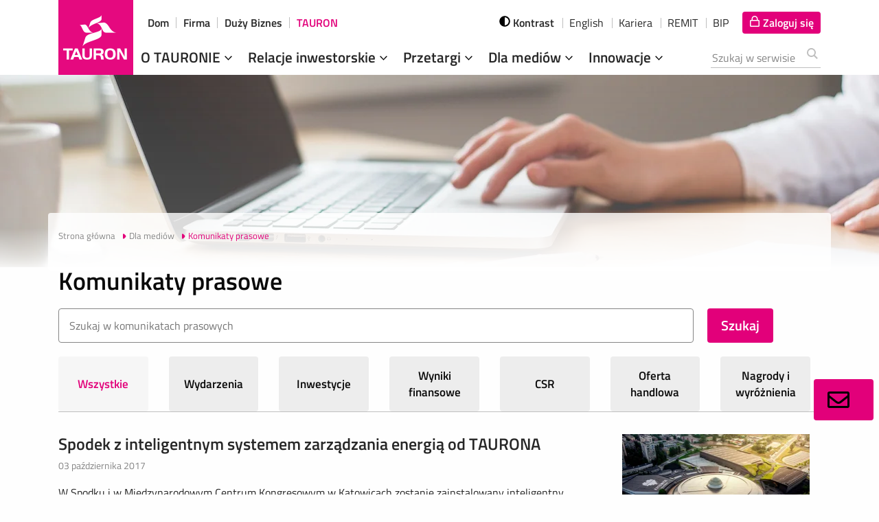

--- FILE ---
content_type: text/html;charset=UTF-8
request_url: https://media.tauron.pl/komunikaty-prasowe?financialOff=60&offset=10&offset3=0&offset5=0&offset0=1240&offset1=0
body_size: 15026
content:
<!doctype html>

<html class="no-js" lang="pl">
<head>
    <!-- m-174 -->
    <meta charset="utf-8" />
    <meta http-equiv="x-dns-prefetch-control" content="on"/>
    <link rel="dns-prefetch" href="https://d2xhqqdaxyaju6.cloudfront.net"/>
    <meta name="viewport" content="width=device-width, initial-scale=1.0" />
    <meta http-equiv="X-UA-Compatible" content="ie=edge">
    <link rel="stylesheet" href="/__system/resource/174/73/css/styles.css"/>
    <link rel="shortcut icon" href="/__system/resource/174/73/img/favicon.png"/>
    <link
  rel="preload"
  href="/__system/resource/174/73/fonts/TitilliumWeb-Regular.woff2"
  as="font"
  crossorigin="anonymous"
/>
<link
  rel="preload"
  href="/__system/resource/174/73/fonts/TitilliumWeb-SemiBold.woff2"
  as="font"
  crossorigin="anonymous"
/>

<style>
  @font-face {
    font-family: 'Titillium Web';
    font-display: swap;
    src: url('/__system/resource/174/73/fonts/TitilliumWeb-Regular.woff2') format('woff2');
    font-weight: 400;
  }
  @font-face {
    font-family: 'Titillium Web';
    font-display: swap;
    src: url('/__system/resource/174/73/fonts/TitilliumWeb-SemiBold.woff2') format('woff2');
    font-weight: 600;
  }
</style>
    
    <title>Komunikaty prasowe | Biuro prasowe TAURON Polska Energia S.A.</title>
    <meta name="description" content="Informacje prasowe TAURON">
    <!--FMF1XUq4CW7tne6X8ETkRYdRTo7iyuyec47s7ayUMVvlboZzrZhx56GstU7DfqSUVqYK8dPdRaCPCswfyIuIV8GYTYOZ9aPCrwjUrjANlq-->
    <meta property="og:type" content="website" />
    <meta property="og:title" content="Komunikaty prasowe | Biuro prasowe TAURON Polska Energia S.A.">
    <meta property="og:description" content="Informacje prasowe TAURON">
    <meta property="og:url" content="https://media.tauron.pl/komunikaty-prasowe?offset0=1240" />
    
    <meta property="og:image" content="https://d2xhqqdaxyaju6.cloudfront.net/file/mediakit-s/1957608/6e/s-1200-630.jpg"/>
      
    <meta name="twitter:card" content="summary_large_image">
    <meta name="twitter:title" content="Komunikaty prasowe | Biuro prasowe TAURON Polska Energia S.A.">
    <meta name="twitter:description" content="Informacje prasowe TAURON">
    <meta name="twitter:image" content="https://d2xhqqdaxyaju6.cloudfront.net/file/mediakit-s/1957608/6e/s-1200-630.jpg"><script nonce="6WVnTZUzKlI3mMSlca5l5KL4">(function(w,d,s,l,i){w[l]=w[l]||[];w[l].push({'gtm.start':
    new Date().getTime(),event:'gtm.js'});var f=d.getElementsByTagName(s)[0],
    j=d.createElement(s),dl=l!='dataLayer'?'&l='+l:'';j.async=true;j.src=
    'https://www.googletagmanager.com/gtm.js?id='+i+dl;f.parentNode.insertBefore(j,f);
    })(window,document,'script','dataLayer','GTM-KX36W79');</script></head>
<body class="312">

<div class="menu-wrap-bak">
<div class="menu container" data-require="menu" data-js="menu" data-tipname="top-menu" data-language="pl"> 
        <!-- adds class 'is-floating' on desktop--><!-- adds class 'is-open' on mobile -->
        <div class="container__wrapper menu__wrapper">

                <ul class="menu__top">
                    <li class="menu__top-el"><a class="menu__top-url " href="https://www.tauron.pl/dla-domu" tabindex="2">Dom</a></li>

                    <li class="menu__top-el"><a class="menu__top-url " href="https://www.tauron.pl/dla-firm" tabindex="3">Firma</a></li>
                        
                    <li class="menu__top-el"><a class="menu__top-url" href="https://biznes.tauron.pl" tabindex="4">Duży Biznes</a></li>

                    <li class="menu__top-el"><a class="menu__top-url is-active" href="https://www.tauron.pl/tauron" tabindex="5">TAURON</a></li>
                </ul>
            

            <div class="menu__bottom">
                <a href="/" class="menu__mainpage-url" tabindex="1" title="Strona Główna" aria-label="Strona Główna">
                    <picture>
                        <source srcset="/__system/resource/174/73/img/174-menu/tauron_logo_mob.png" media="(max-width: 1199px)">
                        <source srcset="/__system/resource/174/73/img/logo_109x109.png">
                        <img class="menu__logo lazyloaded" alt="Logo TAURON" src="/__system/resource/174/73/img/logo_109x109.png" loading="lazy">
                    </picture>
                </a>

                <div class="menu__flexcont">

                    <form action="https://www.tauron.pl/wyszukiwanie" class="menu__form" style="" id="searchForm">
                        <div class="menu__btncont menu__searchcont" data-js="menu__searchcont" data-tipname="top-search" data-autocomplete="search-keywords" data-min-length="3">
                            <!-- adds class 'is-active' on mobile -->
                            <button class="menu__search-btn icon-search show-for-large" type="button" id="menu__search-btn--large">                    
                                
<svg class='icon form__svg'  aria-hidden="true">

  <use xlink:href='/__system/resource/174/73/img/svg-sprite.svg#image-search'></use>
</svg>
                            </button>
                            <button class="menu__search-btn icon-search hide-for-large" type="button" id="menu__search-btn--mobile">
                                
<svg class='icon form__svg'  aria-hidden="true">

  <use xlink:href='/__system/resource/174/73/img/svg-sprite.svg#image-search'></use>
</svg>
                            </button>
                            <button class="menu__search-btn icon-search hide" type="button" id="menu__search-btn--mobile-submit">
                                
<svg class='icon form__svg'  aria-hidden="true">

  <use xlink:href='/__system/resource/174/73/img/svg-sprite.svg#image-search'></use>
</svg>
                            </button>
                            <div class="menu__search-inpcont" style="">
                                <div data-valid="fill" data-min-length="3" class="autocomplete autocomplete--grey autocomplete--top">
                                    <label class="wcag_hide" id="search_label" for="menu__search-inp">Szukana fraza</label>
                                    <input name="search" class="menu__search-inp" id="menu__search-inp" aria-describedby="search_label" tabindex="15" type="search" placeholder="Szukaj w serwisie" required>
                                    <ul hidden=""></ul>
                                    <button type="submit" class="autocomplete__btn autocomplete__btn--top" hidden="" data-autocomplete-btn="">Pokaż wszystkie wyniki</button>
                                </div>
                                <button class="menu__search-btnclose" type="button" aria-label="Zamknij wyszukiwarkę">
                                    <span></span><span></span>
                                </button>
                            </div>
                            <br>
                            <div class="error__message error__message--global" data-js="error-globalmessage" role="alert" data-message="Minimalna długość poszukiwania - 3 znaki"></div>
                        </div>
                    </form>
                        <div class="menu__btncont menu__logincont" data-js="menu__logincont" style="box-sizing: inherit;">
                            <a href="https://logowanie.tauron.pl/" tabindex="10" class="menu__login-btn icon-lock a00-c" data-tooltipaction="hover" aria-label="Tu zalogujesz się do elektronicznego Biura Obsługi Klienta" style="text-decoration: none; padding: 4px 10px; background: rgb(226, 0, 122) !important; color: rgb(255, 255, 255) !important; border-radius: 4px !important;">
                                
<svg class='icon svg-fa fa-lock'  aria-hidden="true">

  <use xlink:href='/__system/resource/174/73/img/svg-sprite.svg#image-lock-bold'></use>
</svg>
                                <span>Zaloguj się</span>
                            </a>
                        </div>
                    <div class="menu__btncont menu__maincont" data-js="menu__maincont">
                        <button type="button" class="menu__mainbtn ">
                            Menu
                            <span></span><span></span><span></span>
                        </button>

                        <nav class="menu__nav" id="main-menu">
                            <ul class="menu__lvl-1">
                                <li class="menu__lvl-1-li menu__lvl-1-li--exp">
                                    <a class="menu__lvl-1-el " tabindex="-1" href="https://www.tauron.pl/tauron/o-tauronie" target="_self">O TAURONIE
                                        
<svg class='icon svg-fa fa-angle-down svg-fa--menu-down'  aria-hidden="true">

  <use xlink:href='/__system/resource/174/73/img/svg-sprite.svg#image-angle-down'></use>
</svg>
                                    </a>
                                    
                                        <ul class="menu__lvl-2 menu__lvl-2--big">
                                            <li class="menu__lvl-2-li menu__lvl-2-li--exp is-expanded">
                                                <a class="menu__lvl-2-el" href="https://www.tauron.pl/tauron/o-tauronie/wladze-spolki" tabindex="10" target="_self">O TAURONIE</a>
                                                    <button class="menu__lvl-2-btn icon-func_chevron_right" type="button" data-js="menu__expbtn" aria-label="Generic.Header.ExpandTheSection"></button>
                                                    <ul class="menu__lvl-3">
                                                        <li class="menu__lvl-3-li">
                                                            <a tabindex="10" class="menu__lvl-3-el " href="https://www.tauron.pl/tauron/o-tauronie/wladze-spolki" target="_self">
                                                            
<svg class='icon caret-light'  aria-hidden="true">

  <use xlink:href='/__system/resource/174/73/img/svg-sprite.svg#image-caret-right-light'></use>
</svg>
                                                            Władze spółki</a>
                                                        </li>
                                                        <li class="menu__lvl-3-li">
                                                            <a tabindex="10" class="menu__lvl-3-el " href="https://www.tauron.pl/tauron/o-tauronie/obszary-dzialalnosci" target="_self">
<svg class='icon caret-light'  aria-hidden="true">

  <use xlink:href='/__system/resource/174/73/img/svg-sprite.svg#image-caret-right-light'></use>
</svg>Obszary działalności</a>
                                                        </li>
                                                        <li class="menu__lvl-3-li">
                                                            <a tabindex="10" class="menu__lvl-3-el " href="https://www.tauron.pl/tauron/o-tauronie/nasze-wartosci" target="_self">
<svg class='icon caret-light'  aria-hidden="true">

  <use xlink:href='/__system/resource/174/73/img/svg-sprite.svg#image-caret-right-light'></use>
</svg>Nasze wartości</a>
                                                        </li>
                                                        <li class="menu__lvl-3-li">
                                                            <a tabindex="10" class="menu__lvl-3-el " href="https://www.tauron.pl/tauron/o-tauronie/kodeks-odpowiedzialnego-biznesu" target="_self">
<svg class='icon caret-light'  aria-hidden="true">

  <use xlink:href='/__system/resource/174/73/img/svg-sprite.svg#image-caret-right-light'></use>
</svg>Kodeks Odpowiedzialnego Biznesu</a>
                                                        </li>
                                                        <li class="menu__lvl-3-li">
                                                            <a tabindex="10" class="menu__lvl-3-el " href="https://www.tauron.pl/tauron/o-tauronie/struktura-paliw" target="_self">
<svg class='icon caret-light'  aria-hidden="true">

  <use xlink:href='/__system/resource/174/73/img/svg-sprite.svg#image-caret-right-light'></use>
</svg>Struktura paliw</a>
                                                        </li>
                                                        <li class="menu__lvl-3-li">
                                                            <a tabindex="10" class="menu__lvl-3-el menu__lvl-3-el--bold" href="https://www.tauron.pl/tauron/o-tauronie" target="_self">O TAURONIE</a>
                                                        </li>
                                                    </ul>
                                                    <div class="menu__offercont">
                                                        <p class="menu__offer-head">O TAURONIE</p>
                                                            <div class="menu__offer-box">
                                                                <img class="menu__offer-img" src="/__system/resource/174/73/img/174-menu/o-tauron.jpg" alt="O tauron" loading="lazy">
                                                                <div class="menu__offer-txtbox">
                                                                    <div class="menu__offer-txt"><div class="sc-richtext">TAURON Polska Energia S.A. jest spółką dominującą w Grupie</div></div>

                                                                    <a class="cta menu__offer-cta" title="Więcej" href="https://www.tauron.pl/tauron/o-tauronie">Więcej</a>
                                                                </div>
                                                            </div>
                                                    </div>
                                            </li>
                                            <li class="menu__lvl-2-li menu__lvl-2-li--exp">
                                                <a class="menu__lvl-2-el" href="https://www.tauron.pl/tauron/o-tauronie/spolki-grupy" tabindex="10" target="_self">Grupa TAURON</a>
                                                    <button class="menu__lvl-2-btn icon-func_chevron_right" type="button" data-js="menu__expbtn" aria-label="Generic.Header.ExpandTheSection"></button>
                                                    <ul class="menu__lvl-3">
                                                                <li class="menu__lvl-3-li">
                                                                    <a tabindex="10" class="menu__lvl-3-el " href="https://www.tauron.pl/tauron/o-tauronie/lancuch-wartosci" target="_self">
                                                                    
<svg class='icon caret-light'  aria-hidden="true">

  <use xlink:href='/__system/resource/174/73/img/svg-sprite.svg#image-caret-right-light'></use>
</svg>Łańcuch wartości</a>
                                                                </li>
                                                                <li class="menu__lvl-3-li">
                                                                    <a tabindex="10" class="menu__lvl-3-el " href="https://www.tauron.pl/tauron/o-tauronie/spolki-grupy" target="_self">
                                                                    
<svg class='icon caret-light'  aria-hidden="true">

  <use xlink:href='/__system/resource/174/73/img/svg-sprite.svg#image-caret-right-light'></use>
</svg>Spółki Grupy</a>
                                                                </li>
                                                                <li class="menu__lvl-3-li">
                                                                    <a tabindex="10" class="menu__lvl-3-el " href="https://www.tauron.pl/tauron/o-tauronie/potencjal-grupy" target="_self">
                                                                    
<svg class='icon caret-light'  aria-hidden="true">

  <use xlink:href='/__system/resource/174/73/img/svg-sprite.svg#image-caret-right-light'></use>
</svg>Potencjał Grupy</a>
                                                                </li>
                                                                <li class="menu__lvl-3-li">
                                                                    <a tabindex="10" class="menu__lvl-3-el " href="https://www.tauron.pl/tauron/o-tauronie/tauron-w-liczbach" target="_self">
                                                                    
<svg class='icon caret-light'  aria-hidden="true">

  <use xlink:href='/__system/resource/174/73/img/svg-sprite.svg#image-caret-right-light'></use>
</svg>TAURON w liczbach</a>
                                                                </li>
                                                    </ul>
                                                    <div class="menu__offercont">
                                                        <p class="menu__offer-head">Spółki Grupy TAURON</p>
                                                            <div class="menu__offer-box">
                                                                <img class="menu__offer-img" src="/__system/resource/174/73/img/174-menu/grupa-tauron.jpg" alt="" loading="lazy">
                                                                <div class="menu__offer-txtbox">
                                                                    <div class="menu__offer-txt"><div class="sc-richtext">Grupę TAURON tworzy ok. 30  podmiotów gospodarczych</div></div>

                                                                    <a class="cta menu__offer-cta" title="Więcej" href="https://www.tauron.pl/tauron/o-tauronie/spolki-grupy">Więcej</a>
                                                                </div>
                                                            </div>
                                                    </div>
                                            </li>
                                            <li class="menu__lvl-2-li menu__lvl-2-li--exp">
                                                <a class="menu__lvl-2-el" href="https://www.tauron.pl/tauron/o-tauronie/tauron-dla-otoczenia" tabindex="10" target="_self">TAURON dla otoczenia</a>
                                                    <button class="menu__lvl-2-btn icon-func_chevron_right" type="button" data-js="menu__expbtn" aria-label="Generic.Header.ExpandTheSection"></button>
                                                    <ul class="menu__lvl-3">
                                                                <li class="menu__lvl-3-li">
                                                                    <a tabindex="10" class="menu__lvl-3-el " href="https://www.tauron.pl/tauron/o-tauronie/tauron-dla-otoczenia/strategia-zrownowazonego-rozwoju" target="_self">
<svg class='icon caret-light'  aria-hidden="true">

  <use xlink:href='/__system/resource/174/73/img/svg-sprite.svg#image-caret-right-light'></use>
</svg>Strategia zrównoważonego rozwoju</a>
                                                                </li>
                                                                <li class="menu__lvl-3-li">
                                                                    <a tabindex="10" class="menu__lvl-3-el " href="https://www.tauron.pl/tauron/o-tauronie/tauron-dla-otoczenia/raport-zrownowazonego-rozwoju" target="_self">
<svg class='icon caret-light'  aria-hidden="true">

  <use xlink:href='/__system/resource/174/73/img/svg-sprite.svg#image-caret-right-light'></use>
</svg>Zintegrowany raport roczny</a>
                                                                </li>
                                                                <li class="menu__lvl-3-li">
                                                                    <a tabindex="10" class="menu__lvl-3-el " href="https://www.tauron.pl/tauron/o-tauronie/tauron-dla-otoczenia/projekty" target="_self">
<svg class='icon caret-light'  aria-hidden="true">

  <use xlink:href='/__system/resource/174/73/img/svg-sprite.svg#image-caret-right-light'></use>
</svg>Projekty CSR</a>
                                                                </li>
                                                                <li class="menu__lvl-3-li">
                                                                    <a tabindex="10" class="menu__lvl-3-el " href="https://www.tauron.pl/tauron/o-tauronie/tauron-dla-otoczenia/nagrody-i-wyroznienia" target="_self">
<svg class='icon caret-light'  aria-hidden="true">

  <use xlink:href='/__system/resource/174/73/img/svg-sprite.svg#image-caret-right-light'></use>
</svg>Nagrody i wyróżnienia</a>
                                                                </li>
                                                                <li class="menu__lvl-3-li">
                                                                    <a tabindex="10" class="menu__lvl-3-el " href="https://www.tauron.pl/tauron/o-tauronie/tauron-dla-otoczenia/fundacja-tauron" target="_self">
<svg class='icon caret-light'  aria-hidden="true">

  <use xlink:href='/__system/resource/174/73/img/svg-sprite.svg#image-caret-right-light'></use>
</svg>Fundacja TAURON</a>
                                                                </li>
                                                                <li class="menu__lvl-3-li">
                                                                    <a tabindex="10" class="menu__lvl-3-el " href="https://www.tauron.pl/tauron/o-tauronie/tauron-dla-otoczenia/sponsoring" target="_self">
<svg class='icon caret-light'  aria-hidden="true">

  <use xlink:href='/__system/resource/174/73/img/svg-sprite.svg#image-caret-right-light'></use>
</svg>Sponsoring</a>
                                                                </li>
                                                    </ul>
                                                    <div class="menu__offercont">
                                                        <p class="menu__offer-head">TAURON dla otoczenia</p>
                                                            <div class="menu__offer-box">
                                                                <img class="menu__offer-img" src="/__system/resource/174/73/img/174-menu/menu-tdo.jpg" alt="" loading="lazy">
                                                                <div class="menu__offer-txtbox">
                                                                    <div class="menu__offer-txt"><div class="sc-richtext">Działamy na rzecz zrównoważonego rozwoju i CSR</div></div>

                                                                    <a class="cta menu__offer-cta" title="Więcej" href="https://www.tauron.pl/tauron/o-tauronie/tauron-dla-otoczenia">Więcej</a>
                                                                </div>
                                                            </div>
                                                    </div>
                                            </li>
                                            <li class="menu__lvl-2-li menu__lvl-2-li--exp">
                                                <a class="menu__lvl-2-el" href="https://www.tauron.pl/tauron/tauron-innowacje" tabindex="10" target="_self">TAURON innowacje</a>
                                                    <button class="menu__lvl-2-btn icon-func_chevron_right" type="button" data-js="menu__expbtn" aria-label="Generic.Header.ExpandTheSection"></button>
                                                    <ul class="menu__lvl-3">
                                                                <li class="menu__lvl-3-li">
                                                                    <a tabindex="10" class="menu__lvl-3-el " href="https://www.tauron.pl/tauron/tauron-innowacje" target="_self">
<svg class='icon caret-light'  aria-hidden="true">

  <use xlink:href='/__system/resource/174/73/img/svg-sprite.svg#image-caret-right-light'></use>
</svg>Strategiczna Agenda Badawcza</a>
                                                                </li>
                                                                <li class="menu__lvl-3-li">
                                                                    <a tabindex="10" class="menu__lvl-3-el " href="https://www.tauron.pl/tauron/tauron-innowacje/wspolpraca-ze-startupami" target="_self">
<svg class='icon caret-light'  aria-hidden="true">

  <use xlink:href='/__system/resource/174/73/img/svg-sprite.svg#image-caret-right-light'></use>
</svg>Współpraca ze startupami</a>
                                                                </li>
                                                                <li class="menu__lvl-3-li">
                                                                    <a tabindex="10" class="menu__lvl-3-el " href="https://www.tauron.pl/tauron/tauron-innowacje/projekty-badawczo-rozwojowe" target="_self">
<svg class='icon caret-light'  aria-hidden="true">

  <use xlink:href='/__system/resource/174/73/img/svg-sprite.svg#image-caret-right-light'></use>
</svg>Projekty badawczo-rozwojowe</a>
                                                                </li>
                                                    </ul>
                                                    <div class="menu__offercont">
                                                        <p class="menu__offer-head"></p>
                                                    </div>
                                            </li>
                                            <li class="menu__lvl-2-li menu__lvl-2-li--exp">
                                                <a class="menu__lvl-2-el" href="https://www.tauron.pl/tauron/o-tauronie/kariera" tabindex="10" target="_self">Kariera</a>
                                                    <button class="menu__lvl-2-btn icon-func_chevron_right" type="button" data-js="menu__expbtn" aria-label="Generic.Header.ExpandTheSection"></button>
                                                    <ul class="menu__lvl-3">
                                                                <li class="menu__lvl-3-li">
                                                                    <a tabindex="10" class="menu__lvl-3-el " href="https://www.tauron.pl/tauron/o-tauronie/kariera/oferty-pracy" target="_self">
<svg class='icon caret-light'  aria-hidden="true">

  <use xlink:href='/__system/resource/174/73/img/svg-sprite.svg#image-caret-right-light'></use>
</svg>Oferty pracy</a>
                                                                </li>
                                                                <li class="menu__lvl-3-li">
                                                                    <a tabindex="10" class="menu__lvl-3-el " href="https://www.tauron.pl/tauron/o-tauronie/kariera/rozwoj-w-tauron" target="_self">
<svg class='icon caret-light'  aria-hidden="true">

  <use xlink:href='/__system/resource/174/73/img/svg-sprite.svg#image-caret-right-light'></use>
</svg>Rozwój w TAURON</a>
                                                                </li>
                                                                <li class="menu__lvl-3-li">
                                                                    <a tabindex="10" class="menu__lvl-3-el " href="https://www.tauron.pl/tauron/o-tauronie/kariera/staze-i-praktyki" target="_self">
<svg class='icon caret-light'  aria-hidden="true">

  <use xlink:href='/__system/resource/174/73/img/svg-sprite.svg#image-caret-right-light'></use>
</svg>Staże i praktyki</a>
                                                                </li>
                                                                <li class="menu__lvl-3-li">
                                                                    <a tabindex="10" class="menu__lvl-3-el " href="https://www.tauron.pl/tauron/o-tauronie/kariera/etapy-rekrutacji" target="_self">
<svg class='icon caret-light'  aria-hidden="true">

  <use xlink:href='/__system/resource/174/73/img/svg-sprite.svg#image-caret-right-light'></use>
</svg>Etapy rekrutacji</a>
                                                                </li>
                                                                <li class="menu__lvl-3-li">
                                                                    <a tabindex="10" class="menu__lvl-3-el " href="https://www.tauron.pl/tauron/o-tauronie/kariera/poznaj-pracownikow" target="_self">
<svg class='icon caret-light'  aria-hidden="true">

  <use xlink:href='/__system/resource/174/73/img/svg-sprite.svg#image-caret-right-light'></use>
</svg>Poznaj pracowników</a>
                                                                </li>
                                                                <li class="menu__lvl-3-li">
                                                                    <a tabindex="10" class="menu__lvl-3-el menu__lvl-3-el--bold" href="https://www.tauron.pl/tauron/o-tauronie/kariera" target="_self">Kariera</a>
                                                                </li>
                                                    </ul>
                                                    <div class="menu__offercont">
                                                        <p class="menu__offer-head">Kariera</p>
                                                            <div class="menu__offer-box">
                                                                <img class="menu__offer-img" src="/__system/resource/174/73/img/174-menu/kariera-menuoffer.jpg" alt="" loading="lazy">
                                                                <div class="menu__offer-txtbox">
                                                                    <div class="menu__offer-txt"><div class="sc-richtext">Rozwijaj&nbsp;swoją karierę w Grupie TAURON</div></div>

                                                                    <a class="cta menu__offer-cta" title="Sprawdź" href="https://www.tauron.pl/tauron/o-tauronie/kariera">Sprawdź</a>
                                                                </div>
                                                            </div>
                                                    </div>
                                            </li>
                                            <li class="menu__lvl-2-li ">
                                                <a class="menu__lvl-2-el" href="https://www.tauron.pl/tauron/o-tauronie/kontakt" tabindex="10" target="_self">Kontakt</a>
                                            </li>
                                            <li class="menu__lvl-2-li ">
                                                <a class="menu__lvl-2-el" href="https://www.tauron.pl/tauron/o-tauronie/formularz-zgloszenia-naduzycia" tabindex="10" target="_self">Formularz Zgłoszenia Nadużycia</a>
                                            </li>
                                            <li class="menu__lvl-2-close"><button class="menu__lvl-2-closebtn cta" type="button" data-js="menu__closebtn">Zwiń</button></li>
                                            </ul>
                                </li>
                                <li class="menu__lvl-1-li menu__lvl-1-li--exp">
                                    <a class="menu__lvl-1-el " tabindex="-1" href="https://www.tauron.pl/tauron/relacje-inwestorskie" target="_self">Relacje inwestorskie
                                    
<svg class='icon svg-fa fa-angle-down svg-fa--menu-down'  aria-hidden="true">

  <use xlink:href='/__system/resource/174/73/img/svg-sprite.svg#image-angle-down'></use>
</svg>
                                    
                                    </a>
                                    
                                            <ul class="menu__lvl-2 menu__lvl-2--big">
                                                        <li class="menu__lvl-2-li menu__lvl-2-li--exp is-expanded">
                                                            <a class="menu__lvl-2-el" href="https://www.tauron.pl/tauron/relacje-inwestorskie/notowania-akcji" tabindex="10" target="_self">Akcje</a>
                                                                <button class="menu__lvl-2-btn icon-func_chevron_right" type="button" data-js="menu__expbtn" aria-label="Generic.Header.ExpandTheSection"></button>
                                                                <ul class="menu__lvl-3">
                                                                            <li class="menu__lvl-3-li">
                                                                                <a tabindex="10" class="menu__lvl-3-el " href="https://www.tauron.pl/tauron/relacje-inwestorskie/notowania-akcji" target="_self">
<svg class='icon caret-light'  aria-hidden="true">

  <use xlink:href='/__system/resource/174/73/img/svg-sprite.svg#image-caret-right-light'></use>
</svg>Notowania</a>
                                                                            </li>
                                                                            <li class="menu__lvl-3-li">
                                                                                <a tabindex="10" class="menu__lvl-3-el " href="https://www.tauron.pl/tauron/relacje-inwestorskie/akcjonariat" target="_self">
<svg class='icon caret-light'  aria-hidden="true">

  <use xlink:href='/__system/resource/174/73/img/svg-sprite.svg#image-caret-right-light'></use>
</svg>Akcjonariat</a>
                                                                            </li>
                                                                            <li class="menu__lvl-3-li">
                                                                                <a tabindex="10" class="menu__lvl-3-el " href="https://www.tauron.pl/tauron/relacje-inwestorskie/analitycy" target="_self">
<svg class='icon caret-light'  aria-hidden="true">

  <use xlink:href='/__system/resource/174/73/img/svg-sprite.svg#image-caret-right-light'></use>
</svg>Analitycy</a>
                                                                            </li>
                                                                            <li class="menu__lvl-3-li">
                                                                                <a tabindex="10" class="menu__lvl-3-el " href="https://www.tauron.pl/tauron/relacje-inwestorskie/polityka-dywidendy" target="_self">
<svg class='icon caret-light'  aria-hidden="true">

  <use xlink:href='/__system/resource/174/73/img/svg-sprite.svg#image-caret-right-light'></use>
</svg>Polityka dywidendy</a>
                                                                            </li>
                                                                            <li class="menu__lvl-3-li">
                                                                                <a tabindex="10" class="menu__lvl-3-el " href="https://www.tauron.pl/tauron/relacje-inwestorskie/pierwsza-oferta-publiczna" target="_self">
<svg class='icon caret-light'  aria-hidden="true">

  <use xlink:href='/__system/resource/174/73/img/svg-sprite.svg#image-caret-right-light'></use>
</svg>Pierwsza Oferta Publiczna Akcji</a>
                                                                            </li>
                                                                </ul>
                                                                <div class="menu__offercont">
                                                                    <p class="menu__offer-head">Dla Inwestorów</p>
                                                                        <div class="menu__offer-box">
                                                                            <img class="menu__offer-img" src="/__system/resource/174/73/img/174-menu/dla-inwestorow.jpg" alt="" loading="lazy">
                                                                            <div class="menu__offer-txtbox">
                                                                                <div class="menu__offer-txt"><div class="sc-richtext">Niezbędnik inwestora: raporty, notowania,  materiały</div></div>

                                                                                <a class="cta menu__offer-cta" title="Przejdź" href="https://www.tauron.pl/tauron/relacje-inwestorskie">Przejdź</a>
                                                                            </div>
                                                                        </div>
                                                                </div>
                                                        </li>
                                                        <li class="menu__lvl-2-li menu__lvl-2-li--exp">
                                                            <a class="menu__lvl-2-el" href="https://www.tauron.pl/tauron/relacje-inwestorskie/obligacje-krajowe" tabindex="10" target="_self">Obligacje</a>
                                                                <button class="menu__lvl-2-btn icon-func_chevron_right" type="button" data-js="menu__expbtn" aria-label="Generic.Header.ExpandTheSection"></button>
                                                                <ul class="menu__lvl-3">
                                                                            <li class="menu__lvl-3-li">
                                                                                <a tabindex="10" class="menu__lvl-3-el " href="https://www.tauron.pl/tauron/relacje-inwestorskie/obligacje-krajowe" target="_self">
<svg class='icon caret-light'  aria-hidden="true">

  <use xlink:href='/__system/resource/174/73/img/svg-sprite.svg#image-caret-right-light'></use>
</svg>Obligacje krajowe</a>
                                                                            </li>
                                                                            <li class="menu__lvl-3-li">
                                                                                <a tabindex="10" class="menu__lvl-3-el " href="https://www.tauron.pl/tauron/relacje-inwestorskie/euroobligacje" target="_self">
<svg class='icon caret-light'  aria-hidden="true">

  <use xlink:href='/__system/resource/174/73/img/svg-sprite.svg#image-caret-right-light'></use>
</svg>Euroobligacje</a>
                                                                            </li>
                                                                </ul>
                                                                <div class="menu__offercont">
                                                                    <p class="menu__offer-head"></p>
                                                                </div>
                                                        </li>
                                                        <li class="menu__lvl-2-li menu__lvl-2-li--exp">
                                                            <a class="menu__lvl-2-el" href="https://www.tauron.pl/tauron/relacje-inwestorskie/raporty-biezace" tabindex="10" target="_self">Raporty giełdowe</a>
                                                                <button class="menu__lvl-2-btn icon-func_chevron_right" type="button" data-js="menu__expbtn" aria-label="Generic.Header.ExpandTheSection"></button>
                                                                <ul class="menu__lvl-3">
                                                                            <li class="menu__lvl-3-li">
                                                                                <a tabindex="10" class="menu__lvl-3-el " href="https://www.tauron.pl/tauron/relacje-inwestorskie/raporty-biezace" target="_self">
<svg class='icon caret-light'  aria-hidden="true">

  <use xlink:href='/__system/resource/174/73/img/svg-sprite.svg#image-caret-right-light'></use>
</svg>Raporty bieżące</a>
                                                                            </li>
                                                                            <li class="menu__lvl-3-li">
                                                                                <a tabindex="10" class="menu__lvl-3-el " href="https://www.tauron.pl/tauron/relacje-inwestorskie/raporty-okresowe" target="_self">
<svg class='icon caret-light'  aria-hidden="true">

  <use xlink:href='/__system/resource/174/73/img/svg-sprite.svg#image-caret-right-light'></use>
</svg>Raporty okresowe</a>
                                                                            </li>
                                                                </ul>
                                                                <div class="menu__offercont">
                                                                    <p class="menu__offer-head">Raport roczny 2016</p>
                                                                        <div class="menu__offer-box">
                                                                            <img class="menu__offer-img" src="/__system/resource/174/73/img/174-menu/raporty.jpg" alt="" loading="lazy">
                                                                            <div class="menu__offer-txtbox">
                                                                                <div class="menu__offer-txt"><div class="sc-richtext">Zapraszamy do zapoznania się z Raportem</div></div>

                                                                                <a class="cta menu__offer-cta" title="Sprawdź" href="http://raport2016.tauron.pl/">Sprawdź</a>
                                                                            </div>
                                                                        </div>
                                                                </div>
                                                        </li>
                                                        <li class="menu__lvl-2-li ">
                                                            <a class="menu__lvl-2-el" href="https://www.tauron.pl/tauron/relacje-inwestorskie/informacje-finansowe" tabindex="10" target="_self">Informacje finansowe</a>
                                                        </li>
                                                        <li class="menu__lvl-2-li ">
                                                            <a class="menu__lvl-2-el" href="https://www.tauron.pl/tauron/relacje-inwestorskie/informacje-o-spolce" tabindex="10" target="_self">Informacje o spółce</a>
                                                        </li>
                                                        <li class="menu__lvl-2-li ">
                                                            <a class="menu__lvl-2-el" href="https://www.tauron.pl/tauron/relacje-inwestorskie/walne-zgromadzenie" tabindex="10" target="_self">Walne Zgromadzenie</a>
                                                        </li>
                                                        <li class="menu__lvl-2-li ">
                                                            <a class="menu__lvl-2-el" href="https://www.tauron.pl/tauron/relacje-inwestorskie/ratingi" tabindex="10" target="_self">Ratingi</a>
                                                        </li>
                                                        <li class="menu__lvl-2-li ">
                                                            <a class="menu__lvl-2-el" href="https://www.tauron.pl/tauron/relacje-inwestorskie/kalendarz-inwestorski" tabindex="10" target="_self">Kalendarz inwestorski</a>
                                                        </li>
                                                        <li class="menu__lvl-2-li menu__lvl-2-li--exp">
                                                            <a class="menu__lvl-2-el" href="https://www.tauron.pl/tauron/relacje-inwestorskie/nagrania" tabindex="10" target="_self">Multimedia</a>
                                                                <button class="menu__lvl-2-btn icon-func_chevron_right" type="button" data-js="menu__expbtn" aria-label="Generic.Header.ExpandTheSection"></button>
                                                                <ul class="menu__lvl-3">
                                                                            <li class="menu__lvl-3-li">
                                                                                <a tabindex="10" class="menu__lvl-3-el " href="https://www.tauron.pl/tauron/relacje-inwestorskie/prezentacje" target="_self">
<svg class='icon caret-light'  aria-hidden="true">

  <use xlink:href='/__system/resource/174/73/img/svg-sprite.svg#image-caret-right-light'></use>
</svg>Prezentacje</a>
                                                                            </li>
                                                                            <li class="menu__lvl-3-li">
                                                                                <a tabindex="10" class="menu__lvl-3-el " href="https://www.tauron.pl/tauron/relacje-inwestorskie/nagrania" target="_self">
<svg class='icon caret-light'  aria-hidden="true">

  <use xlink:href='/__system/resource/174/73/img/svg-sprite.svg#image-caret-right-light'></use>
</svg>Nagrania</a>
                                                                            </li>
                                                                            <li class="menu__lvl-3-li">
                                                                                <a tabindex="10" class="menu__lvl-3-el " href="https://www.tauron.pl/tauron/relacje-inwestorskie/czat" target="_self">
<svg class='icon caret-light'  aria-hidden="true">

  <use xlink:href='/__system/resource/174/73/img/svg-sprite.svg#image-caret-right-light'></use>
</svg>Czaty</a>
                                                                            </li>
                                                                </ul>
                                                                <div class="menu__offercont">
                                                                    <p class="menu__offer-head">Nagrania</p>
                                                                        <div class="menu__offer-box">
                                                                            <div class="menu__offer-txtbox">
                                                                                <div class="menu__offer-txt"><div class="sc-richtext">Nagrania z wydarzeń w Grupie TAURON</div></div>

                                                                                <a class="cta menu__offer-cta" title="Zobacz" href="https://www.tauron.pl/tauron/relacje-inwestorskie/nagrania">Zobacz</a>
                                                                            </div>
                                                                        </div>
                                                                </div>
                                                        </li>
                                                        <li class="menu__lvl-2-li ">
                                                            <a class="menu__lvl-2-el" href="https://www.tauron.pl/tauron/relacje-inwestorskie/ogloszenia" tabindex="10" target="_self">Ogłoszenia</a>
                                                        </li>
                                                        <li class="menu__lvl-2-li ">
                                                            <a class="menu__lvl-2-el" href="https://www.tauron.pl/tauron/relacje-inwestorskie/przydatne-linki" tabindex="10" target="_self">Przydatne linki</a>
                                                        </li>
                                                        <li class="menu__lvl-2-li ">
                                                            <a class="menu__lvl-2-el" href="https://www.tauron.pl/tauron/relacje-inwestorskie/kontakt-dla-inwestorow" tabindex="10" target="_self">Kontakt</a>
                                                        </li>
                                                        <li class="menu__lvl-2-close"><button class="menu__lvl-2-closebtn cta" type="button" data-js="menu__closebtn">Zwiń</button></li>
                                            </ul>
                                </li>
                                <li class="menu__lvl-1-li menu__lvl-1-li--exp">
                                    <a class="menu__lvl-1-el " tabindex="-1" href="https://www.tauron.pl/tauron/przetargi" target="_self">Przetargi
                                        
<svg class='icon svg-fa fa-angle-down svg-fa--menu-down'  aria-hidden="true">

  <use xlink:href='/__system/resource/174/73/img/svg-sprite.svg#image-angle-down'></use>
</svg>
                                    </a>
                                        
                                            <ul class="menu__lvl-2 menu__lvl-2--deskHidden">
                                                        <li class="menu__lvl-2-li">
                                                            <a class="menu__lvl-2-el" href="http://swoz.tauron.pl/platform/HomeServlet?MP_module=main&amp;MP_action=rfx_and_demand_notices&amp;type=RfxAndDemandNotices&amp;doSearch=true&amp;org=00000001" tabindex="10">Platforma zakupowa</a>
                                                        </li>
                                                        <li class="menu__lvl-2-li">
                                                            <a class="menu__lvl-2-el" href="https://www.tauron.pl/tauron/przetargi" tabindex="10">Sprzedaż majątku</a>
                                                        </li>
                                                        <li class="menu__lvl-2-li">
                                                            <a class="menu__lvl-2-el" href="https://nieruchomosci.tauron.pl/" tabindex="10">Sprzedaż Nieruchomości</a>
                                                        </li>
                                            </ul>
                                            <ul class="menu__lvl-2 menu__lvl-2--deskFlex">
                                                        <li class="menu__lvl-2__item">
                                                            <div class="menu__offer-box menu__offer-box--big">
                                                                <img class="menu__offer-img" src="/__system/resource/174/73/img/174-menu/platforma.jpg" alt="" loading="lazy">
                                                                <div class="menu__offer-txtbox">
                                                                    <div class="menu__offer-txt">Platforma zakupowa</div>
                                                                    <div class="menu__offer-txt menu__offer-txt--light">Ogłoszenia o zamówieniach na dostawy, usługi i roboty budowlane.</div>
                                                                    <a class="cta menu__offer-cta" href="http://swoz.tauron.pl/platform/HomeServlet?MP_module=main&amp;MP_action=rfx_and_demand_notices&amp;type=RfxAndDemandNotices&amp;doSearch=true&amp;org=00000001" tabindex="10">Sprawdź</a>
                                                                </div>
                                                            </div>
                                                        </li>
                                                        <li class="menu__lvl-2__item">
                                                            <div class="menu__offer-box menu__offer-box--big">
                                                                <img class="menu__offer-img" src="/__system/resource/174/73/img/174-menu/sprzedaz.jpg" alt="" loading="lazy">
                                                                <div class="menu__offer-txtbox">
                                                                    <div class="menu__offer-txt">Sprzedaż majątku</div>
                                                                    <div class="menu__offer-txt menu__offer-txt--light">Oferty sprzedaży majątku Grupy TAURON - m.in. środki trwałe, środki transportu, złom.</div>
                                                                    <a class="cta menu__offer-cta" href="https://www.tauron.pl/tauron/przetargi" tabindex="10">Sprawdź</a>
                                                                </div>
                                                            </div>
                                                        </li>
                                                        <li class="menu__lvl-2__item">
                                                            <div class="menu__offer-box menu__offer-box--big">
                                                                <img class="menu__offer-img" src="/__system/resource/174/73/img/174-menu/nieruchomosci.jpg" alt="" loading="lazy">
                                                                <div class="menu__offer-txtbox">
                                                                    <div class="menu__offer-txt">Sprzedaż Nieruchomości</div>
                                                                    <div class="menu__offer-txt menu__offer-txt--light">Oferty sprzedaży obiektów i gruntów Grupy TAURON.</div>
                                                                    <a class="cta menu__offer-cta" href="https://nieruchomosci.tauron.pl/" tabindex="10">Sprawdź</a>
                                                                </div>
                                                            </div>
                                                        </li>
                                                <li class="menu__lvl-2-close"><button class="menu__lvl-2-closebtn cta" type="button" data-js="menu__closebtn">Zwiń</button></li>
                                            </ul>
                                </li>
                                <li class="menu__lvl-1-li menu__lvl-1-li--exp">
                                    <a class="menu__lvl-1-el " tabindex="11" href="https://media.tauron.pl/?changeLocale=PL" title="Dla mediów">Dla mediów
                                        
<svg class='icon svg-fa fa-angle-down svg-fa--menu-down'  aria-hidden="true">

  <use xlink:href='/__system/resource/174/73/img/svg-sprite.svg#image-angle-down'></use>
</svg>
                                    </a>
                                        <ul class="menu__lvl-2" style="">
                                            <li class="menu__lvl-2-li menu__lvl-2-li--media">
                                                <a class="menu__lvl-2-el" href="/komunikaty-prasowe" tabindex="10" target="_self">Komunikaty prasowe</a>
                                            </li>
                                            <li class="menu__lvl-2-li menu__lvl-2-li--media">
                                                <a class="menu__lvl-2-el" href="/social-media" tabindex="10" target="_self">Social media</a>
                                            </li>
                                        </ul>
                                </li>
                                <li class="menu__lvl-1-li menu__lvl-1-li--exp">
                                    <a class="menu__lvl-1-el " tabindex="-1" href="https://media.tauron.pl/?changeLocale=PL">Innowacje
                                        
<svg class='icon svg-fa fa-angle-down svg-fa--menu-down'  aria-hidden="true">

  <use xlink:href='/__system/resource/174/73/img/svg-sprite.svg#image-angle-down'></use>
</svg>
                                    </a>
                                    <ul class="menu__lvl-2" style="">
                                        <li class="menu__lvl-2-li menu__lvl-2-li--media">
                                            <a class="menu__lvl-2-el" href="https://www.tauron.pl/tauron/tauron-innowacje" tabindex="11" target="_self">Strategiczna Agenda Badawcza</a>
                                        </li>
                                        <li class="menu__lvl-2-li menu__lvl-2-li--media">
                                            <a class="menu__lvl-2-el" href="https://www.tauron.pl/tauron/tauron-innowacje/wspolpraca-ze-startupami" tabindex="11" target="_self">Współpraca ze startupami</a>
                                        </li>
                                        <li class="menu__lvl-2-li menu__lvl-2-li--media">
                                            <a class="menu__lvl-2-el" href="https://www.tauron.pl/tauron/tauron-innowacje/projekty-badawczo-rozwojowe" tabindex="10" target="_self">Projekty badawczo-rozwojowe</a>
                                        </li>
                                    </ul>
                                </li>
                            </ul>
                            <ul class="menu__optcont  ">
                                <li class="menu__optcont-el">
                                    <button class="menu__optcont-btn menu__optcont-btn--cont icon-func_contrast" type="button" data-js="cont-btn" tabindex="6">
                                        
<svg class='icon svg-fa fa-adjust'  aria-hidden="true">

  <use xlink:href='/__system/resource/174/73/img/svg-sprite.svg#image-adjust'></use>
</svg>
                                        <span>Kontrast</span>
                                    </button>
                                </li>
                                <li class="menu__optcont-el">
                                    <a href="http://en.tauron.pl/Pages/start.aspx" class="menu__optcont-btn menu__optcont-btn--lang icon-func_trianglearrow_down" tabindex="7" aria-label="wybierz język">English</a>
                                </li>
                                    <li class="menu__optcont-el">
                                        <a class="menu__optcont-btn" tabindex="8" title="Kariera" href="https://www.tauron.pl/tauron/o-tauronie/kariera">Kariera</a>
                                    </li>
                                    <li class="menu__optcont-el ">
                                        <a class="menu__optcont-btn" tabindex="9" title="REMIT" href="http://grupa.tauron.pl/tauron/o-tauronie/REMITi/Strony/start.aspx">REMIT</a>
                                    </li>
                                    <li class="menu__optcont-el">
                                        <a class="menu__optcont-btn" tabindex="10" title="BIP" href="https://www.tauron.pl/tauron/bip">BIP</a>
                                    </li>
                            </ul>
                        </nav>

                    </div>

                </div>
            </div>

        </div>
    </div></div><div class="banner">
<div class="banner-image show-for-large" style="background-image: url(https://cdn-netpr.pl/file/mediakit-ci/1210466/1499183369/1400-280.)">    
    <div class="banner-apla"></div>

	<div class="row breadcrumbs">
  <ul class="small-12 flex-container flex-wrap">

    <li class="breadcrumbs__element">
      <a href="https://www.tauron.pl/tauron">
        <span class="breadcrumb">Strona główna</span>
      </a>
    </li>

      <li class="breadcrumbs__element ">
  <span class="breadcrumb ">Dla mediów</span>
</li>

      <li>
        <span class="breadcrumb breadcrumb--active"> Komunikaty prasowe</span>
      </li>
  </ul>
</div>
</div>
<div class="banner-image show-for-medium-only" style="background-image: url(https://cdn-netpr.pl/file/mediakit-ci/1210466/1499183369/1150-280.)">
        <div class="banner-apla"></div>
	<div class="row breadcrumbs">
        <ul class="small-12 flex-container flex-wrap">

            <li class="breadcrumbs__element">
                <a href="https://www.tauron.pl/tauron">
                    <span class="breadcrumb">Strona główna</span>
                </a>
            </li>
                <li class="breadcrumbs__element">
                    <a href="/"><span class="breadcrumb">Dla mediów</span></a>
                </li>
                <li>
                    <span class="breadcrumb breadcrumb--active"> Komunikaty prasowe</span>
                </li>
	    </ul>
    </div>
</div>
<div class="banner-image show-for-small-only" style="background-image: url(https://cdn-netpr.pl/file/mediakit-ci/1210466/1499183369/767-280.)">
    <div class="banner-apla"></div>
	<div class="row breadcrumbs">
        <ul class="small-12 flex-container flex-wrap">

            <li class="breadcrumbs__element">
                <a href="https://www.tauron.pl/tauron">
                    <span class="breadcrumb">Strona główna</span>
                </a>
            </li>
                <li class="breadcrumbs__element">
                    <a href="/"><span class="breadcrumb">Dla mediów</span></a>
                </li>
                <li>
                    <span class="breadcrumb breadcrumb--active"> Komunikaty prasowe</span>
                </li>
	    </ul>
    </div>
</div></div><div class="row richText">
<div class="column small-12">
    <h1 class="content__big-header">Komunikaty prasowe</h1>
</div></div><div class="publication-list">

    <div class="row presskit">
        <div class="columns">

            <form action="/szukaj-informacje-prasowe" method="get" class="publication-list__form columns row flex-container" style="display: flex;">
                <input class="column medium-10 input-text" type="text" placeholder="Szukaj w komunikatach prasowych" name="q">
                <input class="button button--primary button--submit" type="submit" value="Szukaj">
            </form>


            <div class="row publication-list__tabs tab-wrapper tabs">

                <div class="column small-12 medium-expand multimedia-tab publication-list__tab-header-wrap tabs-title no-pad-left">
                    <a class="publication-list__tab-header multimedia-tab-header multimedia-tab-header--search active-tab" href="/komunikaty-prasowe"
                    >Wszystkie</a>
                </div>
                
                    <div class="column small-12 medium-expand multimedia-tab publication-list__tab-header-wrap  tabs-title show-for-medium" >
                        <a class="publication-list__tab-header multimedia-tab-header multimedia-tab-header--search publicationCategory-js " 
                            href="https://media.tauron.pl/komunikaty-prasowe/1427">Wydarzenia</a>
                    </div>
                    <div class="column small-12 medium-expand multimedia-tab publication-list__tab-header-wrap  tabs-title show-for-medium" >
                        <a class="publication-list__tab-header multimedia-tab-header multimedia-tab-header--search publicationCategory-js " 
                            href="https://media.tauron.pl/komunikaty-prasowe/1428">Inwestycje</a>
                    </div>
                    <div class="column small-12 medium-expand multimedia-tab publication-list__tab-header-wrap  tabs-title show-for-medium" >
                        <a class="publication-list__tab-header multimedia-tab-header multimedia-tab-header--search publicationCategory-js " 
                            href="https://media.tauron.pl/komunikaty-prasowe/1426">Wyniki finansowe</a>
                    </div>
                    <div class="column small-12 medium-expand multimedia-tab publication-list__tab-header-wrap  tabs-title show-for-medium" >
                        <a class="publication-list__tab-header multimedia-tab-header multimedia-tab-header--search publicationCategory-js " 
                            href="https://media.tauron.pl/komunikaty-prasowe/4061">CSR</a>
                    </div>
                    <div class="column small-12 medium-expand multimedia-tab publication-list__tab-header-wrap  tabs-title show-for-medium" >
                        <a class="publication-list__tab-header multimedia-tab-header multimedia-tab-header--search publicationCategory-js " 
                            href="https://media.tauron.pl/komunikaty-prasowe/1425">Oferta handlowa</a>
                    </div>
                    <div class="column small-12 medium-expand multimedia-tab publication-list__tab-header-wrap  tabs-title show-for-medium" >
                        <a class="publication-list__tab-header multimedia-tab-header multimedia-tab-header--search publicationCategory-js " 
                            href="https://media.tauron.pl/komunikaty-prasowe/2349">Nagrody i wyróżnienia</a>
                    </div>
                    <div class="column small-12 medium-expand multimedia-tab publication-list__tab-header-wrap  tabs-title hide-for-medium" id="tab-1427">
                        <a class="publication-list__tab-header multimedia-tab-header multimedia-tab-header--search publicationCategory-js "  
                            href="https://media.tauron.pl/komunikaty-prasowe/1427">Wydarzenia</a>
                    </div>
                        <div class="columns tabs-panel small-12">
                                <div class="row collapse divider">
                                    <div class="column small-12 medium-9">
                                        <div class="publication-title publication-title--list ellipsis" style="display:block">
                                            <h3><a class="a00-c" href="https://media.tauron.pl/pr/371072/spodek-z-inteligentnym-systemem-zarzadzania-energia-od-taurona">Spodek z inteligentnym systemem zarządzania energią od TAURONA</a></h3>
                                        </div>
                                        <time datetime="2017-10-03T07:21:00.000Z" class="publication-time publication-time--single a01-c">
                                            03 października 2017
                                        </time>
                                        <p class="publication-lead publication-lead--padding-right ellipsis">W Spodku i w Międzynarodowym Centrum Kongresowym w Katowicach zostanie zainstalowany inteligentny system zarządzania energią elektryczną, oferowany przez TAURON w ramach programu pilotażowego. Do obu obiektów TAURON dostarcza energię elektryczną. ...</p>
                                        <a href="https://media.tauron.pl/pr/371072/spodek-z-inteligentnym-systemem-zarzadzania-energia-od-taurona" class="button button--primary">Czytaj więcej</a>
                                    </div>
                                        <div class="column small-12 medium-3 publication-list__teaser">
                                                <img src="https://cdn-netpr.pl/file/teaser-s/371072/5/s-274-x." loading="lazy" alt="Spodek.jpg">
                                        </div>
                                </div>
                                <div class="row collapse divider">
                                    <div class="column small-12 medium-9">
                                        <div class="publication-title publication-title--list ellipsis" style="display:block">
                                            <h3><a class="a00-c" href="https://media.tauron.pl/pr/371033/tauron-poprawia-stan-zasilania-w-powiatach-limanowskim-i-nowosadeckim">TAURON poprawia stan zasilania w powiatach limanowskim i nowosądeckim.</a></h3>
                                        </div>
                                        <time datetime="2017-10-02T13:59:00.000Z" class="publication-time publication-time--single a01-c">
                                            02 października 2017
                                        </time>
                                        <p class="publication-lead publication-lead--padding-right ellipsis">TAURON Dystrybucja S.A. Oddział w Krakowie zakończył budowę stacji 110/15 kV wraz z linią zasilającą 110 kV w miejscowości Chomranice (powiat nowosądecki). Jest to już 64 Główny Punkt Zasilania (GPZ) pracujący na terenie Oddziału w Krakowie. ...</p>
                                        <a href="https://media.tauron.pl/pr/371033/tauron-poprawia-stan-zasilania-w-powiatach-limanowskim-i-nowosadeckim" class="button button--primary">Czytaj więcej</a>
                                    </div>
                                        <div class="column small-12 medium-3 publication-list__teaser">
                                                <img src="https://cdn-netpr.pl/file/teaser-s/371033/86/s-274-x." loading="lazy" alt="foto4.jpg">
                                        </div>
                                </div>
                                <div class="row collapse divider">
                                    <div class="column small-12 medium-9">
                                        <div class="publication-title publication-title--list ellipsis" style="display:block">
                                            <h3><a class="a00-c" href="https://media.tauron.pl/pr/370191/tauron-ma-nowa-dyspozycje-sieciowa-we-wroclawiu">TAURON ma nową dyspozycję sieciową we Wrocławiu</a></h3>
                                        </div>
                                        <time datetime="2017-09-26T14:15:00.000Z" class="publication-time publication-time--single a01-c">
                                            26 września 2017
                                        </time>
                                        <p class="publication-lead publication-lead--padding-right ellipsis">TAURON Dystrybucja zakończył we Wrocławiu budowę Centrum Zarządzania Siecią. Dzięki nowoczesnym systemom zainstalowanym w dyspozycji, spółka będzie mogła jeszcze szybciej reagować w sytuacjach kryzysowych związanych z dostawami prądu.</p>
                                        <a href="https://media.tauron.pl/pr/370191/tauron-ma-nowa-dyspozycje-sieciowa-we-wroclawiu" class="button button--primary">Czytaj więcej</a>
                                    </div>
                                        <div class="column small-12 medium-3 publication-list__teaser">
                                                <img src="https://cdn-netpr.pl/file/teaser-s/370191/cd/s-274-x." loading="lazy" alt="DJI_0446.jpg">
                                        </div>
                                </div>
                                <div class="row collapse divider">
                                    <div class="column small-12 medium-9">
                                        <div class="publication-title publication-title--list ellipsis" style="display:block">
                                            <h3><a class="a00-c" href="https://media.tauron.pl/pr/369649/tauron-buduje-pierwsza-w-polsce-cyfrowa-stacje-elektroenergetyczna">TAURON buduje pierwszą w Polsce cyfrową stację elektroenergetyczną</a></h3>
                                        </div>
                                        <time datetime="2017-09-21T08:08:00.000Z" class="publication-time publication-time--single a01-c">
                                            21 września 2017
                                        </time>
                                        <p class="publication-lead publication-lead--padding-right ellipsis">TAURON Dystrybucja rozpoczyna modernizację rozdzielni 110 kV w stacji elektroenergetycznej Oborniki Śląskie na Dolnym Śląsku. Zostanie w niej zastosowana w pełni cyfrowa komunikacja z wykorzystaniem tzw. szyny procesowej. Oznacza to, że po zakończeniu projektu w 2018 roku będzie to pierwsza w Polsce cyfrowa stacja elektroenergetyczna.</p>
                                        <a href="https://media.tauron.pl/pr/369649/tauron-buduje-pierwsza-w-polsce-cyfrowa-stacje-elektroenergetyczna" class="button button--primary">Czytaj więcej</a>
                                    </div>
                                </div>
                                <div class="row collapse divider">
                                    <div class="column small-12 medium-9">
                                        <div class="publication-title publication-title--list ellipsis" style="display:block">
                                            <h3><a class="a00-c" href="https://media.tauron.pl/pr/369593/moc-nagrod-w-13-edycji-akcji-dla-domow-dziecka">Moc nagród w 13. edycji akcji dla domów dziecka</a></h3>
                                        </div>
                                        <time datetime="2017-09-20T13:49:00.000Z" class="publication-time publication-time--single a01-c">
                                            20 września 2017
                                        </time>
                                        <p class="publication-lead publication-lead--padding-right ellipsis">Domy Pozytywnej Energii to konkurs organizowany dla domów dziecka i placówek opiekuńczo-wychowawczych przez TAURON Polska Energia, TAURON Dystrybucja oraz Fundację TAURON. </p>
                                        <a href="https://media.tauron.pl/pr/369593/moc-nagrod-w-13-edycji-akcji-dla-domow-dziecka" class="button button--primary">Czytaj więcej</a>
                                    </div>
                                        <div class="column small-12 medium-3 publication-list__teaser">
                                                <img src="https://cdn-netpr.pl/file/teaser-s/369593/c0/s-274-x." loading="lazy" alt="_IMG3559_p.jpg">
                                        </div>
                                </div>
                                <div class="row collapse divider">
                                    <div class="column small-12 medium-9">
                                        <div class="publication-title publication-title--list ellipsis" style="display:block">
                                            <h3><a class="a00-c" href="https://media.tauron.pl/pr/369203/tauron-ruszyly-przygotowania-terenu-pod-budowe-nowego-szybu-w-zg-sobie">TAURON: ruszyły przygotowania terenu pod budowę nowego szybu w ZG Sobieski w Jaworznie</a></h3>
                                        </div>
                                        <time datetime="2017-09-18T13:00:00.000Z" class="publication-time publication-time--single a01-c">
                                            18 września 2017
                                        </time>
                                        <p class="publication-lead publication-lead--padding-right ellipsis">Wydobycie węgla przy wykorzystaniu nowego Szybu Grzegorz w Zakładzie Górniczym Sobieski w Jaworznie rozpocznie się w 2023 roku. Łączna wartość projektu wyniesie ok. 550 mln zł. 18 września w Jaworznie podpisano protokołu przekazania terenu pod inwestycję głównemu wykonawcy szybu.</p>
                                        <a href="https://media.tauron.pl/pr/369203/tauron-ruszyly-przygotowania-terenu-pod-budowe-nowego-szybu-w-zg-sobie" class="button button--primary">Czytaj więcej</a>
                                    </div>
                                        <div class="column small-12 medium-3 publication-list__teaser">
                                                <img src="https://cdn-netpr.pl/file/teaser-s/369203/9f/s-274-x." loading="lazy" alt="ZG_Sobieski2.jpg">
                                        </div>
                                </div>
                                <div class="row collapse divider">
                                    <div class="column small-12 medium-9">
                                        <div class="publication-title publication-title--list ellipsis" style="display:block">
                                            <h3><a class="a00-c" href="https://media.tauron.pl/pr/368425/kolejne-umowy-taurona-na-dofinansowanie-inwestycji-w-infrastrukture">Kolejne umowy TAURONA na dofinansowanie inwestycji w infrastrukturę</a></h3>
                                        </div>
                                        <time datetime="2017-09-08T14:07:00.000Z" class="publication-time publication-time--single a01-c">
                                            08 września 2017
                                        </time>
                                        <p class="publication-lead publication-lead--padding-right ellipsis">Ponad 20 milionów złotych to wartość dotacji, jaką pozyskał TAURON Dystrybucja na kolejne projekty inwestycyjne i modernizacyjne. Trzy nowe umowy na dofinansowanie zostały podpisane 8 września w Ministerstwie Energii w Warszawie, a zakres dofinansowanych projektów obejmuje budowę i modernizację sieci  elektroenergetycznej średniego i niskiego napięcia oraz kompleksową modernizacje...</p>
                                        <a href="https://media.tauron.pl/pr/368425/kolejne-umowy-taurona-na-dofinansowanie-inwestycji-w-infrastrukture" class="button button--primary">Czytaj więcej</a>
                                    </div>
                                        <div class="column small-12 medium-3 publication-list__teaser">
                                                <img src="https://cdn-netpr.pl/file/teaser-s/368425/1a/s-274-x." loading="lazy" alt="tauron_polska_energia_sesja_2015_7239.jpg">
                                        </div>
                                </div>
                                <div class="row collapse divider">
                                    <div class="column small-12 medium-9">
                                        <div class="publication-title publication-title--list ellipsis" style="display:block">
                                            <h3><a class="a00-c" href="https://media.tauron.pl/pr/368015/tauron-z-nowym-finansowaniem-hybrydowym-od-banku-gospodarstwa-krajoweg">TAURON z nowym finansowaniem hybrydowym od Banku Gospodarstwa Krajowego</a></h3>
                                        </div>
                                        <time datetime="2017-09-06T08:08:00.000Z" class="publication-time publication-time--single a01-c">
                                            06 września 2017
                                        </time>
                                        <p class="publication-lead publication-lead--padding-right ellipsis">Program emisji obligacji hybrydowych to kolejna inicjatywa TAURON mająca na celu pozyskanie środków na finansowanie wydatków inwestycyjnych i bieżących Grupy. Umowa na finansowanie o wartości 400 mln zł została zawarta pomiędzy Bankiem Gospodarstwa Krajowego (BGK) a TAURON Polska Energia 6 września podczas Forum Ekonomicznego w Krynicy.</p>
                                        <a href="https://media.tauron.pl/pr/368015/tauron-z-nowym-finansowaniem-hybrydowym-od-banku-gospodarstwa-krajoweg" class="button button--primary">Czytaj więcej</a>
                                    </div>
                                        <div class="column small-12 medium-3 publication-list__teaser">
                                                <img src="https://cdn-netpr.pl/file/teaser-s/368015/1f/s-274-x." loading="lazy" alt="IMG_2214.jpg">
                                        </div>
                                </div>
                                <div class="row collapse divider">
                                    <div class="column small-12 medium-9">
                                        <div class="publication-title publication-title--list ellipsis" style="display:block">
                                            <h3><a class="a00-c" href="https://media.tauron.pl/pr/367257/tauron-cieplo-program-likwidacji-niskiej-emisji-z-dofinansowaniem-wfos">TAURON Ciepło: Program Likwidacji Niskiej Emisji z dofinansowaniem WFOŚiGW</a></h3>
                                        </div>
                                        <time datetime="2017-08-30T07:15:00.000Z" class="publication-time publication-time--single a01-c">
                                            30 sierpnia 2017
                                        </time>
                                        <p class="publication-lead publication-lead--padding-right ellipsis">30 sierpnia br. w Katowicach TAURON Ciepło zawarł umowy z Wojewódzkim Funduszem Ochrony Środowiska i Gospodarki Wodnej w Katowicach na dofinansowanie ośmiu projektów w ramach Programu Likwidacji Niskiej Emisji (PLNE). ...</p>
                                        <a href="https://media.tauron.pl/pr/367257/tauron-cieplo-program-likwidacji-niskiej-emisji-z-dofinansowaniem-wfos" class="button button--primary">Czytaj więcej</a>
                                    </div>
                                        <div class="column small-12 medium-3 publication-list__teaser">
                                                <img src="https://cdn-netpr.pl/file/teaser-s/367257/fc/s-274-x." loading="lazy" alt="IMG_0629.jpg">
                                        </div>
                                </div>
                                <div class="row collapse divider">
                                    <div class="column small-12 medium-9">
                                        <div class="publication-title publication-title--list ellipsis" style="display:block">
                                            <h3><a class="a00-c" href="https://media.tauron.pl/pr/366436/tauron-opublikowal-multimedialny-zintegrowany-raport-roczny">TAURON opublikował multimedialny Zintegrowany Raport Roczny</a></h3>
                                        </div>
                                        <time datetime="2017-08-23T06:50:00.000Z" class="publication-time publication-time--single a01-c">
                                            23 sierpnia 2017
                                        </time>
                                        <p class="publication-lead publication-lead--padding-right ellipsis">Nowoczesny, multimedialny raport online prezentuje najważniejsze informacje o   Grupie TAURON, wykorzystując w prezentacji między innymi technologię Virtual Reality. Raport jest już dostępny pod adresem www.raport2016.tauron.pl </p>
                                        <a href="https://media.tauron.pl/pr/366436/tauron-opublikowal-multimedialny-zintegrowany-raport-roczny" class="button button--primary">Czytaj więcej</a>
                                    </div>
                                        <div class="column small-12 medium-3 publication-list__teaser">
                                                <img src="https://cdn-netpr.pl/file/teaser-s/366436/be/s-274-x." loading="lazy" alt="tt.jpg">
                                        </div>
                                </div>
                                <div class="row pagination" style="padding: 40px 0; width:100%;">
        <div class="columns small-12 medium-6">
            <a class="semi-bold pagination-size active" 
            href="/komunikaty-prasowe?ps=10">10 </a>
            <a class="semi-bold pagination-size "href="/komunikaty-prasowe?ps=20">20</a>
            <a class="semi-bold pagination-size " href="/komunikaty-prasowe?ps=30">30</a> <span class="semi-bold">Aktualności na stronie</span>
        </div>
        <div class="columns small-12 medium-6 pagination__links-container" >
                <a href="/komunikaty-prasowe?offset0=0" class="pagination-link">
<svg class='icon svg-fa fa-chevron-double-left a00-f pagination-icon'  aria-hidden="true">

  <use xlink:href='/__system/resource/174/73/img/svg-sprite.svg#image-chevron-double-left'></use>
</svg> </a>
                <a href="/komunikaty-prasowe?offset0=1230" class="pagination-link">
<svg class='icon svg-fa fa-arrow-left a00-f pagination-icon'  aria-hidden="true">

  <use xlink:href='/__system/resource/174/73/img/svg-sprite.svg#image-arrow-left'></use>
</svg></a>
            <span class="t00-c">125</span><span>/189</span>
                <a  href="/komunikaty-prasowe?offset0=1250"  class="pagination-link"> 
<svg class='icon svg-fa fa-arrow-right a00-f pagination-icon'  aria-hidden="true">

  <use xlink:href='/__system/resource/174/73/img/svg-sprite.svg#image-arrow-right'></use>
</svg> </a>
                <a  href="/komunikaty-prasowe?offset0=1880"  class="pagination-link">
<svg class='icon svg-fa fa-chevron-double-right a00-f pagination-icon'  aria-hidden="true">

  <use xlink:href='/__system/resource/174/73/img/svg-sprite.svg#image-chevron-double-right'></use>
</svg> </a>
        </div>
    </div>

                        </div>
                    <div class="column small-12 medium-expand multimedia-tab publication-list__tab-header-wrap  tabs-title hide-for-medium" id="tab-1428">
                        <a class="publication-list__tab-header multimedia-tab-header multimedia-tab-header--search publicationCategory-js "  
                            href="https://media.tauron.pl/komunikaty-prasowe/1428">Inwestycje</a>
                    </div>
                    <div class="column small-12 medium-expand multimedia-tab publication-list__tab-header-wrap  tabs-title hide-for-medium" id="tab-1426">
                        <a class="publication-list__tab-header multimedia-tab-header multimedia-tab-header--search publicationCategory-js "  
                            href="https://media.tauron.pl/komunikaty-prasowe/1426">Wyniki finansowe</a>
                    </div>
                    <div class="column small-12 medium-expand multimedia-tab publication-list__tab-header-wrap  tabs-title hide-for-medium" id="tab-4061">
                        <a class="publication-list__tab-header multimedia-tab-header multimedia-tab-header--search publicationCategory-js "  
                            href="https://media.tauron.pl/komunikaty-prasowe/4061">CSR</a>
                    </div>
                    <div class="column small-12 medium-expand multimedia-tab publication-list__tab-header-wrap  tabs-title hide-for-medium" id="tab-1425">
                        <a class="publication-list__tab-header multimedia-tab-header multimedia-tab-header--search publicationCategory-js "  
                            href="https://media.tauron.pl/komunikaty-prasowe/1425">Oferta handlowa</a>
                    </div>
                    <div class="column small-12 medium-expand multimedia-tab publication-list__tab-header-wrap  tabs-title hide-for-medium" id="tab-2349">
                        <a class="publication-list__tab-header multimedia-tab-header multimedia-tab-header--search publicationCategory-js "  
                            href="https://media.tauron.pl/komunikaty-prasowe/2349">Nagrody i wyróżnienia</a>
                    </div>
            </div>
        </div>
    </div>
</div><div>


<button class="floating__button button newsletter-banner">
  <span class="show-for-large newsletter-banner__text">Zapisz się na newsletter</span>
	
<svg class='icon svg-fa fa-envelope newsletter-banner__icon'  aria-hidden="true">

  <use xlink:href='/__system/resource/174/73/img/svg-sprite.svg#image-envelope'></use>
</svg>	
</button>

<div class="floating__container offerForm-js">
	<div class="floating__contact">
		<div class="floating__scrollbar">
			<button class="closeForm-js">
				Zamknij
				
<svg class='icon svg-fa fa-lg fa-times'  aria-hidden="true">

  <use xlink:href='/__system/resource/174/73/img/svg-sprite.svg#image-times'></use>
</svg>	
			</button>

			
			<div class="row column form-wrapper" >
				<div>
					<h1>Formularz subskrypcji</h1>
					<p class="lead">Wypełnij poniższy formularz.</p>
				</div>
					<form  method="POST" class="newsletter" data-parsley-validate>
						<ul class="no-bullet row">
							 
        

            <li class="columns small-12">
                <label id="idE-mail" class="subscribe__label" for=2908>E-mail* </label>
            </li>
                    <li class="columns small-12">
                        <input
                            name="2908" 
                            id="2908" 
                            class="form__input"
                            value="" 
                            placeholder="E-mail"
                            required
                            data-parsley-errors-container="#idE-mail"
                            type="email" 
                        />
                    </li>


        

            <li class="columns small-12">
                <label id="idImiona" class="subscribe__label" for=2909>Imiona </label>
            </li>
                    <li class="columns small-12">
                        <input
                            name="2909" 
                            id="2909" 
                            class="form__input"
                            value="" 
                            placeholder="Imiona"
                            
                            data-parsley-errors-container="#idImiona"
                            type="text" 
                        />
                    </li>


        

            <li class="columns small-12">
                <label id="idNazwisko" class="subscribe__label" for=2910>Nazwisko </label>
            </li>
                    <li class="columns small-12">
                        <input
                            name="2910" 
                            id="2910" 
                            class="form__input"
                            value="" 
                            placeholder="Nazwisko"
                            
                            data-parsley-errors-container="#idNazwisko"
                            type="text" 
                        />
                    </li>


        

            <li class="columns small-12">
                <label id="idRedakcja" class="subscribe__label" for=2913>Redakcja </label>
            </li>
                    <li class="columns small-12">
                        <input
                            name="2913" 
                            id="2913" 
                            class="form__input"
                            value="" 
                            placeholder="Redakcja"
                            
                            data-parsley-errors-container="#idRedakcja"
                            type="text" 
                        />
                    </li>


            <li class="small-12 columns consent">
      <p id="consent__checkbox-errorBox"></p>
      <input
        type="checkbox"
        name="__clause_CLAUSE-61"
        class="consent__checkbox"
        data-parsley-errors-container="#consent__checkbox-errorBox"
        required
        value="84"
      />
      <p>Jeżeli jesteś zainteresowany otrzymywaniem od nas informacji prasowej dotyczącej TAURON, chcielibyśmy przekazać Ci następujące informacje na temat Twoich danych osobowych, kt&oacute;re zbierzemy od Ciebie w celu przekazywania Ci takiej informacji prasowej:</p>
<p>RODZAJ PRZETWARZANYCH DANYCH</p>
<p>Będziemy przetwarzać wyłącznie takie dane osobowe jak Twoje imię i nazwisko, nazwa redakcji, w kt&oacute;rej pracujesz oraz Tw&oacute;j służbowy adres e &ndash; mail.&nbsp;</p>
<p>ADMINISTRATOR DANYCH</p>
<p>Administratorem Twoich danych osobowych jest TAURON Polska Energia S.A. z siedzibą w Katowicach, ul. Ks. P. Ściegiennego 3, 40 &ndash; 114 Katowice.</p>
<p>&nbsp;INSPEKTOR OCHRONY DANYCH&nbsp;</p>
<p>Powołaliśmy Inspektora Ochrony Danych, z kt&oacute;rym możesz skontaktować pisząc na adres&nbsp; email tpe.iod@tauron.pl lub na adres korespondencyjny: IOD TAURON Polska Energia S.A.,&nbsp; ul. Ks. P. Ściegiennego 3, 40 &ndash; 114 Katowice.&nbsp;&nbsp;</p>
<p>PODSTAWA PRAWNA PRZETWARZANIA</p>
<p>Przetwarzanie Państwa danych osobowych odbywa się na podstawie art. 6 ust. 1 lit. f) Rozporządzenia UE 2016/679 z dnia 27 kwietnia 2016 r. (dalej &bdquo;Rozporządzenie&rdquo;), tj. przetwarzanie danych osobowych jest niezbędne do cel&oacute;w wynikających z prawnie uzasadnionych interes&oacute;w realizowanych przez administratora &ndash; chcąc budować pozytywny wizerunek sp&oacute;łki TAURON Polska Energia S.A. oraz podmiot&oacute;w z nią powiązanych, uzasadnionym z naszej perspektywy jest bieżące informowanie medi&oacute;w o wydarzeniach związanych z jej działalnością i aktywnościami.</p>
<p>&nbsp;</p>
<p>Przetwarzanie Twoich danych osobowych na podstawie art. 6 ust. 1 f) Rozporządzenia poprzedzone zostało przeprowadzeniem weryfikacji istnienia uzasadnionego interesu prawnego oraz ryzyka naruszenia Twoich praw lub interes&oacute;w w formie testu r&oacute;wnowagi. Przysługuje Ci prawo dostępu do wniosk&oacute;w z tego testu. W celu uzyskania dalszych informacji prosimy o kontakt z Inspektorem Ochrony Danych.</p>
<p>OKRES PRZETWARZANIA DANYCH</p>
<p>Będziemy przetwarzali Twoje dane osobowe przez okres niezbędny do realizacji cel&oacute;w, o kt&oacute;rych mowa w niniejszej informacji, nie dłużej jednak niż do momentu, gdy sprzeciwisz się przetwarzaniu Twoich danych.&nbsp;</p>
<p>TWOJE PRAWA</p>
<p>1. W związku z przetwarzaniem Twoich danych osobowych, przysługują Ci następujące prawa:</p>
<p>a) Prawo do wniesienia sprzeciwu. Masz prawo w dowolnym momencie wnieść sprzeciw wobec przetwarzania przez nas Twoich danych osobowych. Możesz skorzystać z tego prawa, jeśli podstawę przetwarzania stanowi nasz prawnie uzasadniony interes [Art. 6 ust. 1 f) Rozporządzenia].</p>
<p>Pamiętaj, masz prawo w dowolnym momencie wnieść sprzeciw wobec wykorzystywania Twoich danych w celu wysłania komunikat&oacute;w prasowych dotyczących TAURON. Jeżeli, w opisanej sytuacji, wniesiesz sprzeciw, nie będziemy mogli przetwarzać Twoich danych osobowych w tym celu.&nbsp;</p>
<p>a) Prawo dostępu do danych osobowych. Masz prawo do uzyskania od nas potwierdzenia, że przetwarzamy Twoje dane osobowe. Masz r&oacute;wnież prawo do uzyskania dostępu do tych danych osobowych, kopii danych, a także informacji, o kt&oacute;rych szczeg&oacute;łowo traktuje art. 15 ust. 1 Rozporządzenia.&nbsp;</p>
<p>b) Prawo do sprostowania danych osobowych. Masz prawo zażądać, abyśmy niezwłocznie sprostowali Twoje dane osobowe, kt&oacute;re są nieprawidłowe. Masz r&oacute;wnież prawo zażądać, abyśmy uzupełnili niekompletne dane osobowe.</p>
<p>c) Prawo do usunięcia danych osobowych (zwanego r&oacute;wnież &bdquo;prawem do bycia zapomnianym&rdquo;). Masz prawo żądać, żebyśmy niezwłocznie usunęli Twoje dane osobowe. Pod warunkiem spełniania przynajmniej jednej z przesłanek:</p>
<p>&bull; Twoje dane osobowe nie są już niezbędne do realizacji cel&oacute;w dla kt&oacute;rych zostały zebrane lub są przetwarzane;</p>
<p>&bull; Sprzeciwiłeś się przetwarzaniu Twoich danych osobowych, a my nie mamy uzasadnionych prawnie, nadrzędnych podstaw ich przetwarzania;</p>
<p>&bull; Przetwarzaliśmy Twoje dane osobowe niezgodnie z prawem;</p>
<p>&bull; Musimy usunąć Twoje dane osobowe, aby wywiązać się z prawnie nałożonego na nas obowiązku.&nbsp;</p>
<p>Możemy Ci odm&oacute;wić realizacji prawa do bycia zapomnianym, powołując się na art.17 ust.3 Rozporządzenia.</p>
<p>d) Prawo do ograniczenia przetwarzania danych osobowych. Mają Państwo prawo żądać, abyśmy ograniczyli przetwarzanie Państwa danych osobowych w następujących przypadkach:</p>
<p>&bull; Jeśli kwestionujesz prawidłowość Twoich danych osobowych, kt&oacute;re przetwarzamy;&nbsp;</p>
<p>&bull; Jeśli przetwarzamy Twoje dane osobowe niezgodnie z prawem, a sprzeciwiasz się abyśmy je usunęli, żądając w zamian ograniczenia ich wykorzystania;</p>
<p>&bull; Jeśli nie potrzebujemy już Twoich danych osobowych do cel&oacute;w przetwarzania, ale są Ci one potrzebne do ustalenia, dochodzenia lub obrony Twoich roszczeń;</p>
<p>&bull; Jeśli wniosłeś sprzeciw wobec przetwarzania przez nas Twoich danych osobowych.&nbsp;</p>
<p>Jeśli skorzystasz z prawa do ograniczenia przetwarzania danych osobowych, możemy je przetwarzać w wyjątkowych sytuacjach, wskazanych w art.18 ust.2 Rozporządzania.&nbsp;&nbsp;</p>
<p>e) Prawo do przenoszenia danych</p>
<p>Masz prawo, aby otrzymać od nas dane osobowe lub upoważnić nas do przesłania Twoich danych innemu administratorowi w ustrukturyzowanym powszechnie używanym formacie, jeżeli przesłanie jest technicznie możliwe. Przeniesiemy wyłącznie dane osobowe spełniające łącznie następujące warunki:&nbsp;</p>
<p>&bull; Przetwarzanie odbywa się w spos&oacute;b zautomatyzowany, tj. nie są to dane osobowe w formie papierowej;</p>
<p>&bull; Dane osobowe przetwarzane są na podstawie zgody lub w związku z umową.</p>
<p>2. Jeśli będziesz chciał skorzystać z kt&oacute;regokolwiek z praw, kt&oacute;re opisaliśmy powyżej &ndash; możesz się z nami skontaktować na wybrany z poniższych sposob&oacute;w:&nbsp;</p>
<p>a) pisemnie na adres TAURON Obsługa Klienta sp. z o.o. ul. Lwowska 23, 40-389 Katowice;</p>
<p>b) mailowo na adres daneosobowe.wnioski@tauron.pl</p>
<p>c) telefonicznie pod numerem +48 32 606 0 606.</p>
<p>Jeśli zdecydujesz się skorzystać z powyższych praw, udzielimy Ci odpowiedzi co do rozpatrzenia wniosku, bez zbędnej zwłoki, jednakże nie p&oacute;źniej niż w terminie miesiąca od dnia otrzymania żądania.</p>
<p>3. Prawo do wniesienia skargi do organu nadzorczego. Jeśli uważasz, że przetwarzanie Twoich danych narusza przepisy prawa, przysługuje Ci prawo do wniesienia skargi do organu nadzorczego - Prezesa Urzędu Ochrony Danych Osobowych.&nbsp;</p>
<p>4. Przewidywanymi odbiorcami Państwa danych osobowych mogą być:</p>
<p>a) Podmioty przetwarzające dane osobowe w naszym imieniu:</p>
<p>&bull; Podmioty obsługujące systemy teleinformatyczne i świadczące usługi IT,</p>
<p>&bull; Podmioty świadczące nam usługi doradcze, konsultacyjne, audytowe, pomoc prawną, podatkową, rachunkową.</p>
<p>w zakresie w jakim jest to niezbędne do realizacji cel&oacute;w przetwarzania Państwa danych osobowych.</p>
<p>&nbsp;</p>
<p>Słownik</p>
<p>Rozporządzenie - Rozporządzenie Parlamentu Europejskiego i Rady (UE) 2016/679 z dnia 27 kwietnia 2016 r. w sprawie ochrony os&oacute;b fizycznych w związku z przetwarzaniem danych osobowych i w sprawie swobodnego przepływu takich danych oraz uchylenia dyrektywy 95/46/WE (og&oacute;lne rozporządzenie o ochronie danych). Tekst Rozporządzenia mogą Państwa znaleźć na stronie www.tauron.pl/rodo.</p>
<p>&nbsp;</p>
    </li>


        

        <input id="__embedid" required name="__embedid" type="hidden" value="body/4/subscribeForm">


        

        <input id="_csrf" required name="_csrf" type="hidden" value="zSheIOSUl4Vfaf-1NSu9A7pPuDTe2D-SbZMa_vJRr51p6wT-_Bs8GYag8eRyUJ6BAQaJYo57lVa76wi_W6cumJEyzqpYimDP">



   
							<li class="small-12 columns">
								<input id="subscribeNewsletterSubmit" class="button button--primary" type="submit" value="Zapisz się">
							</li>
						</ul>
					</form>
			</div>
		</div>
	</div>
</div></div><div class="b02-bg footer">  
  <ul class=" row menu-wrapper " role="menu" >
      <li class="menu__item has-submenu column small-12 medium-3 " role="none">

        
          
  <ul class=" footer__items-container menu__submenu " role="menu" >
      <li class="menu__item  " role="none">
          <a href="https://www.tauron.pl/tauron" role="menuitem" style="font-weight:bold;" >TAURON</a>

      </li>
      <li class="menu__item  " role="none">
          <a href="https://www.tauron.pl/tauron/o-tauronie" role="menuitem" >O Grupie TAURON</a>

      </li>
      <li class="menu__item  " role="none">
          <a href="https://www.tauron.pl/tauron/relacje-inwestorskie" role="menuitem" >Relacje inwestorskie</a>

      </li>
      <li class="menu__item  " role="none">
          <a href="http://media.tauron.pl/" role="menuitem" >Dle mediów</a>

      </li>
      <li class="menu__item  " role="none">
          <a href="https://grupa.tauron.pl/tauron/o-tauronie/REMITi/Strony/start.aspx#_ga=2.60725806.263426115.1516289319-861930434.1513165227" role="menuitem" >REMIT</a>

      </li>
      <li class="menu__item  " role="none">
          <a href="https://www.tauron.pl/tauron" role="menuitem" >Kariera</a>

      </li>
  </ul>


      </li>
      <li class="menu__item has-submenu column small-12 medium-3 " role="none">

        
          
  <ul class=" footer__items-container menu__submenu " role="menu" >
      <li class="menu__item  " role="none">
          <a href="https://www.tauron.pl/tauron/relacje-inwestorskie" role="menuitem" style="font-weight:bold;" >Relacje inwestorskie</a>

      </li>
      <li class="menu__item  " role="none">
          <a href="https://www.tauron.pl/tauron/relacje-inwestorskie/informacje-o-spolce" role="menuitem" >Informacje o spółce</a>

      </li>
      <li class="menu__item  " role="none">
          <a href="https://www.tauron.pl/tauron/relacje-inwestorskie/akcjonariat" role="menuitem" >Akcjonariat</a>

      </li>
      <li class="menu__item  " role="none">
          <a href="https://www.tauron.pl/tauron/relacje-inwestorskie/walne-zgromadzenie" role="menuitem" >Walne zgromadzenie</a>

      </li>
      <li class="menu__item  " role="none">
          <a href="https://www.tauron.pl/tauron/relacje-inwestorskie/informacje-finansowe" role="menuitem" >Informacje finansowe</a>

      </li>
      <li class="menu__item  " role="none">
          <a href="https://www.tauron.pl/tauron/relacje-inwestorskie/raporty-biezace" role="menuitem" >Raporty bieżące</a>

      </li>
      <li class="menu__item  " role="none">
          <a href="https://www.tauron.pl/tauron/relacje-inwestorskie/raporty-okresowe" role="menuitem" >Raporty okresowe</a>

      </li>
  </ul>


      </li>
      <li class="menu__item has-submenu column small-12 medium-3 " role="none">

        
          
  <ul class=" footer__items-container menu__submenu " role="menu" >
      <li class="menu__item  " role="none">
          <a href="https://www.tauron.pl/tauron/o-tauronie/spolki-grupy" role="menuitem" style="font-weight:bold;" >Spółki Grupy</a>

      </li>
      <li class="menu__item  " role="none">
          <a href="http://www.tauron-wytwarzanie.pl/Strony/start.aspx" role="menuitem" >TAURON Wytwarzanie</a>

      </li>
      <li class="menu__item  " role="none">
          <a href="https://www.tauron-dystrybucja.pl/" role="menuitem" >TAURON Dystrybucja</a>

      </li>
      <li class="menu__item  " role="none">
          <a href="http://www.tauron-ekoenergia.pl/Strony/start.aspx" role="menuitem" >TAURON Ekoenergia</a>

      </li>
      <li class="menu__item  " role="none">
          <a href="http://www.tauron-wydobycie.pl/" role="menuitem" >TAURON Wydobycie</a>

      </li>
      <li class="menu__item  " role="none">
          <a href="https://www.tauron.pl/tauron/o-tauronie/spolki-grupy/tauron-sprzedaz" role="menuitem" >TAURON Sprzedaż</a>

      </li>
      <li class="menu__item  " role="none">
          <a href="http://www.tauron-cieplo.pl/Strony/start.aspx" role="menuitem" >TAURON Ciepło</a>

      </li>
  </ul>


      </li>
      <li class="menu__item has-submenu column small-12 medium-3 " role="none">

        
          
  <ul class=" footer__items-container menu__submenu " role="menu" >
      <li class="menu__item  " role="none">
          <a href="https://www.tauron.pl/tauron/o-tauronie/spolki-grupy/tauron-obsluga-klienta" role="menuitem" >TAURON Obsługa Klienta</a>

      </li>
      <li class="menu__item  " role="none">
          <a href="http://www.tauronenergy.cz/Stranky/start.aspx" role="menuitem" >TAURON Czech Energy</a>

      </li>
      <li class="menu__item  " role="none">
          <a href="https://bioeko.tauron.pl/" role="menuitem" >Bioeko Grupa TAURON sp. z o.o.</a>

      </li>
      <li class="menu__item  " role="none">
          <a href="http://www.czatkowice.pl/Strony/start.aspx" role="menuitem" >KW Czatkowice</a>

      </li>
  </ul>


      </li>
  </ul>


<div class="row footer-bottom">
  <div
    class="column small-6 medium-3 social-wrap"
    style="position: relative;
    top: -6px;"
  >
    <a href="https://www.tauron.pl/tauron/BIP"><img
        src="/__system/resource/174/73/img/BIP_icon.png"
        alt="BIP"
        class="bip-ico"
        loading="lazy"
      /></a>
    <span class="divider">|</span>
    <a href="https://pl-pl.facebook.com/tauronpolskaenergia">
      
<svg class='icon svg-fa fa-facebook-square fb-color-fill'  aria-hidden="true">

  <use xlink:href='/__system/resource/174/73/img/svg-sprite.svg#image-facebook-square'></use>
</svg>

    </a>
    <a
      href="https://www.youtube.com/user/TauronTV"
      style="position: relative; top: -4px;"
    ><img
        src="/__system/resource/174/73/img/yt-icon.png"
        alt="youtube"
        class=""
        loading="lazy"
      /></a>
    <a href="https://twitter.com/TauronPE">
      
<svg class='icon svg-fa fa-twitter twitter-verified-blue-color-fill'  aria-hidden="true">

  <use xlink:href='/__system/resource/174/73/img/svg-sprite.svg#image-fa-twitter'></use>
</svg>
    </a>
    <a
      href="https://www.linkedin.com/company/grupatauron/?originalSubdomain=pl"
    >
      
<svg class='icon svg-fa fa-linkedin linkedin-fill-color'  aria-hidden="true">

  <use xlink:href='/__system/resource/174/73/img/svg-sprite.svg#image-fa-linkedin'></use>
</svg>

    </a>
  </div>
  <div class="column small-12 medium-7 cookies-wrap">
    <p class="cookies-info">W związku z korzystaniem z
        tej strony internetowej, w Twoim urządzeniu zapisywane są cookie. Za ich
        pomocą zbierane są informacje, które mogą stanowić dane osobowe.
        Przetwarzamy je w celu poprawy jakości usług, w celach analitycznych
        oraz marketingowych. Korzystając ze strony wyrażasz zgodę na ich
        używanie, którą możesz wycofać za pomocą ustawień Twojej przeglądarki.
        Czytaj więcej o
        <a
          href="https://www.tauron.pl/polityka-plikow-cookie"
          class="cookies-link"
        >polityce plików cookie</a>,
        <a
          href="https://www.tauron.pl/polityka-prywatnosci"
          class="cookies-link"
        >polityce prywatności.</a>
        lub o
        <a
          href="https://www.tauron.pl/regulamin-swiadczenia-uslug"
          class="cookies-link"
        >regulaminie świadczenia usług.</a>
      </p>
  </div>
  <div class="column small-6 medium-2 img-cert-wrap">
    <img
      class="img-cert"
      src="/__system/resource/174/73/img/certyfikowany_sprzedawca.png"
      alt="certyfikowany sprzedawca"
      loading="lazy"
    />
  </div>
</div>
<div class="copyright">
  <div class="row column">
    <div class="flex-container align-justify">
      <div>
        <span class="">Copyright © </span>
        <span id="year"></span>
        <span>by Tauron Polska Energia</span>
      </div>
      <a href="https://netpr.pl/" class="t00-c">Powered by netpr.pl</a>
    </div>
  </div>
</div>
<script>
  document.getElementById("year").innerHTML = new Date().getFullYear();
</script></div>
<script defer src="/__system/resource/174/73/js/vendor.js"></script>
<script defer src="/__system/resource/174/73/js/scripts.js"></script>
</body>
</html>
